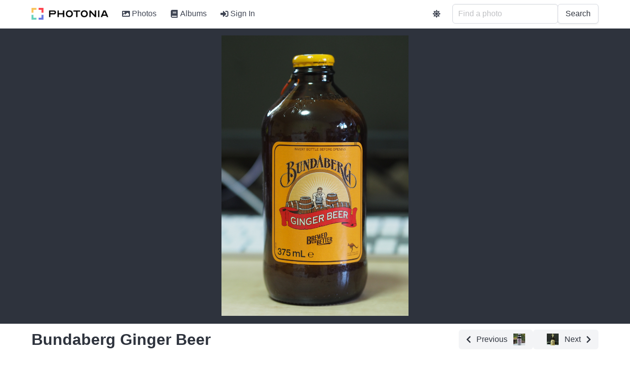

--- FILE ---
content_type: text/html; charset=utf-8
request_url: https://photos.rusiczki.net/photos/14831299306
body_size: 8102
content:
<!DOCTYPE html>
<html>
  <head>
    <title>Bundaberg Ginger Beer - Photonia</title>

    <link rel="apple-touch-icon" sizes="180x180" href="/apple-touch-icon.png">
<link rel="icon" type="image/png" sizes="32x32" href="/favicon-32x32.png">
<link rel="icon" type="image/png" sizes="16x16" href="/favicon-16x16.png">
<link rel="manifest" href="/site.webmanifest">
<link rel="mask-icon" href="/safari-pinned-tab.svg" color="#5bbad5">
<meta name="apple-mobile-web-app-title" content="Photonia">
<meta name="application-name" content="Photonia">
<meta name="msapplication-TileColor" content="#da532c">
<meta name="theme-color" content="#ffffff">


    <meta name="description" content="">

<meta property="og:url" content="https://photos.rusiczki.net/photos/14831299306">
<meta property="og:type" content="website">
<meta property="og:title" content="Bundaberg Ginger Beer">
<meta property="og:description" content="">
<meta property="og:image" content="https://photos.cdn.rusiczki.net/photo/14831299306/bundaberg-ginger-beer-large.jpg">

<meta name="twitter:card" content="summary_large_image">
<meta property="twitter:domain" content="photos.rusiczki.net">
<meta property="twitter:url" content="https://photos.rusiczki.net/photos/14831299306">
<meta name="twitter:title" content="Bundaberg Ginger Beer">
<meta name="twitter:description" content="">
<meta name="twitter:image" content="https://photos.cdn.rusiczki.net/photo/14831299306/bundaberg-ginger-beer-large.jpg">


    
    <script src="/vite/assets/application-n69_6fVj.js" crossorigin="anonymous" type="module"></script><link rel="stylesheet" href="/vite/assets/application-CSfOPBmu.css" media="screen" />

    <meta name="viewport" content="width=device-width, initial-scale=1">

    <script defer src="https://use.fontawesome.com/releases/v5.15.4/js/all.js"></script>
    

    

    <script>
//<![CDATA[

      window.settings = {"root_path":"/","photos_path":"/photos","albums_path":"/albums","tags_path":"/tags","users_sign_in_path":"/users/sign_in","users_sign_out_path":"/users/sign_out","users_settings_path":"/users/settings","users_admin_settings_path":"/users/admin-settings","stats_path":"/stats","about_path":"/about","privacy_policy_path":"/privacy-policy","terms_of_service_path":"/terms-of-service","graphql_path":"/graphql","sentry_dsn":"https://99db070b018d4c10bdf5d3426184f774@o235635.ingest.sentry.io/4504933290541056","sentry_sample_rate":1.0,"site_name":"Photonia","site_description":"Photonia is a photo sharing site.","site_tracking_code":"","continue_with_google_enabled":true,"continue_with_facebook_enabled":false,"google_client_id":"1001813754179-e5qgubr1k4787qblpaklhoilih0mgcri.apps.googleusercontent.com","facebook_app_id":"560245602871568"}
      window.gql_queries = {"homepage_index":"query HomepageQuery { latestPhoto: photo(fetchType: \"latest\") { id title extralargeImageUrl: imageUrl(type: \"extralarge\") } randomPhotos: photos(mode: \"simple\", fetchType: \"random\", limit: 4) { collection { id title intelligentOrSquareMediumImageUrl: imageUrl(type: \"intelligent_or_square_medium\") } } mostUsedTags: tags(type: \"user\", order: \"most_used\", limit: 60) { id name taggingsCount } }","albums_index":"query AlbumsIndexQuery($page: Int) { albums(page: $page) { collection { id title photosCount coverPhoto { intelligentOrSquareMediumImageUrl: imageUrl(type: \"intelligent_or_square_medium\") } } metadata { totalPages totalCount currentPage limitValue } } }","albums_show":"query AlbumsShowQuery($id: ID!, $page: Int) { album(id: $id) { id title description descriptionHtml photos(page: $page) { collection { id title intelligentOrSquareMediumImageUrl: imageUrl(type: \"intelligent_or_square_medium\") isCoverPhoto canEdit } metadata { totalPages totalCount currentPage limitValue } } sortingType sortingOrder canEdit privacy } }","tags_index":"query TagsIndexQuery { mostUsedUserTags: tags(type: \"user\", order: \"most_used\") { id name taggingsCount } leastUsedUserTags: tags(type: \"user\", order: \"least_used\") { id name taggingsCount } mostUsedMachineTags: tags(type: \"machine\", order: \"most_used\") { id name taggingsCount } leastUsedMachineTags: tags(type: \"machine\", order: \"least_used\") { id name taggingsCount } }","tags_show":"query TagsShowQuery($id: ID!, $page: Int) { tag(id: $id) { id name relatedTags(limit: 5) { id name } photos(page: $page) { collection { id title intelligentOrSquareMediumImageUrl: imageUrl(type: \"intelligent_or_square_medium\") } metadata { totalPages totalCount currentPage limitValue } } } }","photos_index":"query PhotosIndexQuery($page: Int, $query: String) { photos(page: $page, query: $query) { collection { id title intelligentOrSquareMediumImageUrl: imageUrl(type: \"intelligent_or_square_medium\") canEdit } metadata { totalPages totalCount currentPage limitValue } } }","photos_show":"query PhotosShowQuery($id: ID!) { photo(id: $id) { id title description descriptionHtml largeImageUrl: imageUrl(type: \"large\") extralargeImageUrl: imageUrl(type: \"extralarge\") takenAt isTakenAtFromExif exifExists exifCameraFriendlyName exifFNumber exifExposureTime exifFocalLength exifIso postedAt impressionsCount previousPhoto { id title intelligentOrSquareThumbnailImageUrl: imageUrl(type: \"intelligent_or_square_thumbnail\") } nextPhoto { id title intelligentOrSquareThumbnailImageUrl: imageUrl(type: \"intelligent_or_square_thumbnail\") } comments { id body bodyHtml bodyEdited bodyLastEditedAt flickrUser { nsid username realname profileurl iconfarm iconserver } createdAt } albums { id title previousPhotoInAlbum(photoId: $id) { id title intelligentOrSquareThumbnailImageUrl: imageUrl(type: \"intelligent_or_square_thumbnail\") } nextPhotoInAlbum(photoId: $id) { id title intelligentOrSquareThumbnailImageUrl: imageUrl(type: \"intelligent_or_square_thumbnail\") } } userTags { id name } machineTags { id name } labels { id name: sequencedName confidence boundingBox { top left width height } } rekognitionLabelModelVersion canEdit } }"}

//]]>
</script>  </head>

  <body>
    <div id='app'>
      <nav>
        <ul>
          <li><a href="/">Photonia</a></li>
          <li><a href="/photos">Photos</a></li>
          <li><a href="/albums">Albums</a></li>
          <li><a href="/tags">Tags</a></li>
        </ul>
      </nav>
      <section>
        <div>
  <h1>Bundaberg Ginger Beer</h1>
    <div>
      <a href="/photos/14851841104">
        Previous
        <img src="https://photos.cdn.rusiczki.net/photo/14851841104/thwaites-crafty-dan-big-ben-thumbnail_square.jpg">
      </a>
    </div>
    <div>
      <a href="/photos/14851841824">
        <img src="https://photos.cdn.rusiczki.net/photo/14851841824/schwaben-brau-das-helle-thumbnail_square.jpg">
        Next
      </a>
    </div>
</div>
<hr>
<div>
  <div>
    <img src="https://photos.cdn.rusiczki.net/photo/14831299306/bundaberg-ginger-beer-large.jpg" />

    <h3>Date Taken</h3>
    <p>June 22, 2014</p>

    <h3>Date Posted</h3>
    <p>August  7, 2014</p>
  </div>
  <div>
      <h3>Albums</h3>
      <ul>
        <li>
          <h4><a href="/albums/72157639694543404">Beer</a></h4>
          <div>
            <a href="/photos/14851841824">
              <img src="https://photos.cdn.rusiczki.net/photo/14851841824/schwaben-brau-das-helle-thumbnail_square.jpg">
              Previous
            </a>
        </div>
        <div>
            <a href="/photos/14851841104">
              <img src="https://photos.cdn.rusiczki.net/photo/14851841104/thwaites-crafty-dan-big-ben-thumbnail_square.jpg">
              Next
            </a>
          </div>
        </li>
      </ul>

    <h3>Comments</h3>
      <p>No comments yet.</p>

    <h3>Tags</h3>
    <div>
        <a href="/tags/beer">beer</a>
        <a href="/tags/bundaberg">bundaberg</a>
        <a href="/tags/ginger">ginger</a>
    </div>

    <h3>AI Tags</h3>
    <div>
        <a href="/tags/drink">drink</a>
        <a href="/tags/beer">beer</a>
        <a href="/tags/alcohol">alcohol</a>
        <a href="/tags/beverage">beverage</a>
        <a href="/tags/bottle">bottle</a>
        <a href="/tags/beer-bottle">beer bottle</a>
        <a href="/tags/liquor">liquor</a>
        <a href="/tags/person">person</a>
        <a href="/tags/human">human</a>
    </div>
  </div>
</div>

      </section>
    </div>
    <div id='modal-root'></div>
  </body>
</html>


--- FILE ---
content_type: text/css
request_url: https://photos.rusiczki.net/vite/assets/markdown-editor-6PEwGg5k.css
body_size: -148
content:
.markdown-editor[data-v-00d1dc0b]{width:100%}


--- FILE ---
content_type: text/css
request_url: https://photos.rusiczki.net/vite/assets/display-hero-HnJTHopT.css
body_size: 3785
content:
.label[data-v-34e2d8d3]{border:1px solid black;position:absolute;outline:1px solid rgba(255,255,255,.9);transition:.3s;opacity:var(--v05da1d04);z-index:30}.label>p[data-v-34e2d8d3]{position:absolute;font-size:10px;background:#ffffffe6;padding:4px;margin:-26px 0 0;white-space:nowrap;min-width:100%;outline:2px solid rgba(255,255,255,.9)}.label-list-item-hoverable[data-v-02616c72]{cursor:pointer}.lightbox-overlay[data-v-1b0656e5]{position:fixed;top:0;left:0;width:100vw;height:100vh;background:#000000f2;z-index:9999;display:flex;align-items:center;justify-content:center}.lightbox-container[data-v-1b0656e5]{position:relative;width:100%;height:100%;display:flex;flex-direction:column}.lightbox-controls[data-v-1b0656e5]{position:absolute;top:20px;right:20px;z-index:10001;display:flex;gap:10px;transition:opacity .3s ease}.lightbox-controls.fade-out[data-v-1b0656e5]{opacity:0;pointer-events:none}.control-button[data-v-1b0656e5]{background:#000000b3;border:none;border-radius:50%;width:48px;height:48px;color:#fff;cursor:pointer;display:flex;align-items:center;justify-content:center;transition:background-color .2s ease}.control-button[data-v-1b0656e5]:hover:not(:disabled){background:#000000e6}.control-button[data-v-1b0656e5]:disabled{opacity:.5;cursor:not-allowed}.control-button svg[data-v-1b0656e5]{width:24px;height:24px}.image-container[data-v-1b0656e5]{flex:1;display:flex;align-items:center;justify-content:center;overflow:hidden;position:relative}.image-container img[data-v-1b0656e5]{max-width:100%;max-height:100%;object-fit:contain;user-select:none;-webkit-user-select:none;-moz-user-select:none;-ms-user-select:none;transition:opacity .3s ease-in-out}.loading-spinner[data-v-1b0656e5]{position:absolute;top:50%;left:50%;transform:translate(-50%,-50%);z-index:10}.spinner[data-v-1b0656e5]{width:40px;height:40px;border:4px solid rgba(255,255,255,.3);border-top:4px solid #ffffff;border-radius:50%;animation:spin-1b0656e5 1s linear infinite}@keyframes spin-1b0656e5{0%{transform:rotate(0)}to{transform:rotate(360deg)}}.title-bar[data-v-1b0656e5]{position:absolute;bottom:0;left:0;right:0;background:#000000b3;color:#fff;padding:15px 20px;text-align:center;transition:opacity .3s ease}.title-bar.fade-out[data-v-1b0656e5]{opacity:0;pointer-events:none}.title-bar h3[data-v-1b0656e5]{margin:0;font-size:1.2rem;font-weight:500}@media(max-width:768px){.lightbox-controls[data-v-1b0656e5]{top:10px;right:10px}.control-button[data-v-1b0656e5]{width:40px;height:40px}.control-button svg[data-v-1b0656e5]{width:20px;height:20px}.title-bar[data-v-1b0656e5]{padding:10px 15px}.title-bar h3[data-v-1b0656e5]{font-size:1rem}}#image-wrapper[data-v-109577a5]{margin:0 auto;display:inline-block;position:relative}#image-wrapper img[data-v-109577a5]{max-height:calc(100vh - 150px);width:100%;border-radius:2px;object-fit:contain;display:inline-block;vertical-align:top}@media(min-width:1024px){#image-wrapper img[data-v-109577a5]{min-height:400px}}@media(max-width:1023px){.hero-body[data-v-109577a5]{padding:0!important}}.overlay[data-v-109577a5]{position:absolute;bottom:0;left:0;width:100%;background:#00000080}.hero[data-v-109577a5]{position:relative}#label-list[data-v-109577a5]{position:absolute;top:0;right:0;z-index:100;background:#0000004d;margin:.5rem .5rem 0 0;padding:.3em;width:auto;display:flex;flex-direction:column;border-radius:5px;overflow:auto;max-height:calc(100% - 15px)}.label-list-title[data-v-109577a5]{font-size:.8rem;margin:0 .2rem .2rem;font-weight:700}#label-list .tag[data-v-109577a5]{text-align:left;margin:.2rem}.loading-spinner[data-v-109577a5]{position:absolute;top:50%;left:50%;transform:translate(-50%,-50%);z-index:10}.spinner[data-v-109577a5]{width:40px;height:40px;border:4px solid rgba(255,255,255,.3);border-top:4px solid #ffffff;border-radius:50%;animation:spin-109577a5 1s linear infinite}@keyframes spin-109577a5{0%{transform:rotate(0)}to{transform:rotate(360deg)}}#image-wrapper img[data-v-109577a5]{transition:opacity .3s ease-in-out}


--- FILE ---
content_type: text/javascript
request_url: https://photos.rusiczki.net/vite/assets/markdown-editor-D51w-ffP.js
body_size: 42433
content:
import{l as q,_ as Re,y as Te,c as H,o as D,a as k,j as ve,i as ze,n as le,D as _e,C as Ae}from"./application-n69_6fVj.js";const Pe="(no title)",Ie=q(!1),Ct=(s,e=Ie)=>e.value?"Loading...":s.value.title||Pe,ue="(no description)",Et=(s,e=q(!1))=>e.value?"Loading...":s.value.description||ue,Bt=(s,e=q(!1))=>e.value?"Loading...":s.value.descriptionHtml||ue;function U(){return{async:!1,breaks:!1,extensions:null,gfm:!0,hooks:null,pedantic:!1,renderer:null,silent:!1,tokenizer:null,walkTokens:null}}var P=U();function ge(s){P=s}var B={exec:()=>null};function g(s,e=""){let n=typeof s=="string"?s:s.source,r={replace:(t,i)=>{let l=typeof i=="string"?i:i.source;return l=l.replace(m.caret,"$1"),n=n.replace(t,l),r},getRegex:()=>new RegExp(n,e)};return r}var Le=(()=>{try{return!!new RegExp("(?<=1)(?<!1)")}catch{return!1}})(),m={codeRemoveIndent:/^(?: {1,4}| {0,3}\t)/gm,outputLinkReplace:/\\([\[\]])/g,indentCodeCompensation:/^(\s+)(?:```)/,beginningSpace:/^\s+/,endingHash:/#$/,startingSpaceChar:/^ /,endingSpaceChar:/ $/,nonSpaceChar:/[^ ]/,newLineCharGlobal:/\n/g,tabCharGlobal:/\t/g,multipleSpaceGlobal:/\s+/g,blankLine:/^[ \t]*$/,doubleBlankLine:/\n[ \t]*\n[ \t]*$/,blockquoteStart:/^ {0,3}>/,blockquoteSetextReplace:/\n {0,3}((?:=+|-+) *)(?=\n|$)/g,blockquoteSetextReplace2:/^ {0,3}>[ \t]?/gm,listReplaceTabs:/^\t+/,listReplaceNesting:/^ {1,4}(?=( {4})*[^ ])/g,listIsTask:/^\[[ xX]\] /,listReplaceTask:/^\[[ xX]\] +/,anyLine:/\n.*\n/,hrefBrackets:/^<(.*)>$/,tableDelimiter:/[:|]/,tableAlignChars:/^\||\| *$/g,tableRowBlankLine:/\n[ \t]*$/,tableAlignRight:/^ *-+: *$/,tableAlignCenter:/^ *:-+: *$/,tableAlignLeft:/^ *:-+ *$/,startATag:/^<a /i,endATag:/^<\/a>/i,startPreScriptTag:/^<(pre|code|kbd|script)(\s|>)/i,endPreScriptTag:/^<\/(pre|code|kbd|script)(\s|>)/i,startAngleBracket:/^</,endAngleBracket:/>$/,pedanticHrefTitle:/^([^'"]*[^\s])\s+(['"])(.*)\2/,unicodeAlphaNumeric:/[\p{L}\p{N}]/u,escapeTest:/[&<>"']/,escapeReplace:/[&<>"']/g,escapeTestNoEncode:/[<>"']|&(?!(#\d{1,7}|#[Xx][a-fA-F0-9]{1,6}|\w+);)/,escapeReplaceNoEncode:/[<>"']|&(?!(#\d{1,7}|#[Xx][a-fA-F0-9]{1,6}|\w+);)/g,unescapeTest:/&(#(?:\d+)|(?:#x[0-9A-Fa-f]+)|(?:\w+));?/ig,caret:/(^|[^\[])\^/g,percentDecode:/%25/g,findPipe:/\|/g,splitPipe:/ \|/,slashPipe:/\\\|/g,carriageReturn:/\r\n|\r/g,spaceLine:/^ +$/gm,notSpaceStart:/^\S*/,endingNewline:/\n$/,listItemRegex:s=>new RegExp(`^( {0,3}${s})((?:[	 ][^\\n]*)?(?:\\n|$))`),nextBulletRegex:s=>new RegExp(`^ {0,${Math.min(3,s-1)}}(?:[*+-]|\\d{1,9}[.)])((?:[ 	][^\\n]*)?(?:\\n|$))`),hrRegex:s=>new RegExp(`^ {0,${Math.min(3,s-1)}}((?:- *){3,}|(?:_ *){3,}|(?:\\* *){3,})(?:\\n+|$)`),fencesBeginRegex:s=>new RegExp(`^ {0,${Math.min(3,s-1)}}(?:\`\`\`|~~~)`),headingBeginRegex:s=>new RegExp(`^ {0,${Math.min(3,s-1)}}#`),htmlBeginRegex:s=>new RegExp(`^ {0,${Math.min(3,s-1)}}<(?:[a-z].*>|!--)`,"i")},Ce=/^(?:[ \t]*(?:\n|$))+/,Ee=/^((?: {4}| {0,3}\t)[^\n]+(?:\n(?:[ \t]*(?:\n|$))*)?)+/,Be=/^ {0,3}(`{3,}(?=[^`\n]*(?:\n|$))|~{3,})([^\n]*)(?:\n|$)(?:|([\s\S]*?)(?:\n|$))(?: {0,3}\1[~`]* *(?=\n|$)|$)/,Z=/^ {0,3}((?:-[\t ]*){3,}|(?:_[ \t]*){3,}|(?:\*[ \t]*){3,})(?:\n+|$)/,qe=/^ {0,3}(#{1,6})(?=\s|$)(.*)(?:\n+|$)/,J=/(?:[*+-]|\d{1,9}[.)])/,de=/^(?!bull |blockCode|fences|blockquote|heading|html|table)((?:.|\n(?!\s*?\n|bull |blockCode|fences|blockquote|heading|html|table))+?)\n {0,3}(=+|-+) *(?:\n+|$)/,ke=g(de).replace(/bull/g,J).replace(/blockCode/g,/(?: {4}| {0,3}\t)/).replace(/fences/g,/ {0,3}(?:`{3,}|~{3,})/).replace(/blockquote/g,/ {0,3}>/).replace(/heading/g,/ {0,3}#{1,6}/).replace(/html/g,/ {0,3}<[^\n>]+>\n/).replace(/\|table/g,"").getRegex(),Ze=g(de).replace(/bull/g,J).replace(/blockCode/g,/(?: {4}| {0,3}\t)/).replace(/fences/g,/ {0,3}(?:`{3,}|~{3,})/).replace(/blockquote/g,/ {0,3}>/).replace(/heading/g,/ {0,3}#{1,6}/).replace(/html/g,/ {0,3}<[^\n>]+>\n/).replace(/table/g,/ {0,3}\|?(?:[:\- ]*\|)+[\:\- ]*\n/).getRegex(),K=/^([^\n]+(?:\n(?!hr|heading|lheading|blockquote|fences|list|html|table| +\n)[^\n]+)*)/,Me=/^[^\n]+/,Y=/(?!\s*\])(?:\\[\s\S]|[^\[\]\\])+/,He=g(/^ {0,3}\[(label)\]: *(?:\n[ \t]*)?([^<\s][^\s]*|<.*?>)(?:(?: +(?:\n[ \t]*)?| *\n[ \t]*)(title))? *(?:\n+|$)/).replace("label",Y).replace("title",/(?:"(?:\\"?|[^"\\])*"|'[^'\n]*(?:\n[^'\n]+)*\n?'|\([^()]*\))/).getRegex(),De=g(/^( {0,3}bull)([ \t][^\n]+?)?(?:\n|$)/).replace(/bull/g,J).getRegex(),G="address|article|aside|base|basefont|blockquote|body|caption|center|col|colgroup|dd|details|dialog|dir|div|dl|dt|fieldset|figcaption|figure|footer|form|frame|frameset|h[1-6]|head|header|hr|html|iframe|legend|li|link|main|menu|menuitem|meta|nav|noframes|ol|optgroup|option|p|param|search|section|summary|table|tbody|td|tfoot|th|thead|title|tr|track|ul",ee=/<!--(?:-?>|[\s\S]*?(?:-->|$))/,Ne=g("^ {0,3}(?:<(script|pre|style|textarea)[\\s>][\\s\\S]*?(?:</\\1>[^\\n]*\\n+|$)|comment[^\\n]*(\\n+|$)|<\\?[\\s\\S]*?(?:\\?>\\n*|$)|<![A-Z][\\s\\S]*?(?:>\\n*|$)|<!\\[CDATA\\[[\\s\\S]*?(?:\\]\\]>\\n*|$)|</?(tag)(?: +|\\n|/?>)[\\s\\S]*?(?:(?:\\n[ 	]*)+\\n|$)|<(?!script|pre|style|textarea)([a-z][\\w-]*)(?:attribute)*? */?>(?=[ \\t]*(?:\\n|$))[\\s\\S]*?(?:(?:\\n[ 	]*)+\\n|$)|</(?!script|pre|style|textarea)[a-z][\\w-]*\\s*>(?=[ \\t]*(?:\\n|$))[\\s\\S]*?(?:(?:\\n[ 	]*)+\\n|$))","i").replace("comment",ee).replace("tag",G).replace("attribute",/ +[a-zA-Z:_][\w.:-]*(?: *= *"[^"\n]*"| *= *'[^'\n]*'| *= *[^\s"'=<>`]+)?/).getRegex(),fe=g(K).replace("hr",Z).replace("heading"," {0,3}#{1,6}(?:\\s|$)").replace("|lheading","").replace("|table","").replace("blockquote"," {0,3}>").replace("fences"," {0,3}(?:`{3,}(?=[^`\\n]*\\n)|~{3,})[^\\n]*\\n").replace("list"," {0,3}(?:[*+-]|1[.)]) ").replace("html","</?(?:tag)(?: +|\\n|/?>)|<(?:script|pre|style|textarea|!--)").replace("tag",G).getRegex(),Oe=g(/^( {0,3}> ?(paragraph|[^\n]*)(?:\n|$))+/).replace("paragraph",fe).getRegex(),te={blockquote:Oe,code:Ee,def:He,fences:Be,heading:qe,hr:Z,html:Ne,lheading:ke,list:De,newline:Ce,paragraph:fe,table:B,text:Me},ie=g("^ *([^\\n ].*)\\n {0,3}((?:\\| *)?:?-+:? *(?:\\| *:?-+:? *)*(?:\\| *)?)(?:\\n((?:(?! *\\n|hr|heading|blockquote|code|fences|list|html).*(?:\\n|$))*)\\n*|$)").replace("hr",Z).replace("heading"," {0,3}#{1,6}(?:\\s|$)").replace("blockquote"," {0,3}>").replace("code","(?: {4}| {0,3}	)[^\\n]").replace("fences"," {0,3}(?:`{3,}(?=[^`\\n]*\\n)|~{3,})[^\\n]*\\n").replace("list"," {0,3}(?:[*+-]|1[.)]) ").replace("html","</?(?:tag)(?: +|\\n|/?>)|<(?:script|pre|style|textarea|!--)").replace("tag",G).getRegex(),Qe={...te,lheading:Ze,table:ie,paragraph:g(K).replace("hr",Z).replace("heading"," {0,3}#{1,6}(?:\\s|$)").replace("|lheading","").replace("table",ie).replace("blockquote"," {0,3}>").replace("fences"," {0,3}(?:`{3,}(?=[^`\\n]*\\n)|~{3,})[^\\n]*\\n").replace("list"," {0,3}(?:[*+-]|1[.)]) ").replace("html","</?(?:tag)(?: +|\\n|/?>)|<(?:script|pre|style|textarea|!--)").replace("tag",G).getRegex()},je={...te,html:g(`^ *(?:comment *(?:\\n|\\s*$)|<(tag)[\\s\\S]+?</\\1> *(?:\\n{2,}|\\s*$)|<tag(?:"[^"]*"|'[^']*'|\\s[^'"/>\\s]*)*?/?> *(?:\\n{2,}|\\s*$))`).replace("comment",ee).replace(/tag/g,"(?!(?:a|em|strong|small|s|cite|q|dfn|abbr|data|time|code|var|samp|kbd|sub|sup|i|b|u|mark|ruby|rt|rp|bdi|bdo|span|br|wbr|ins|del|img)\\b)\\w+(?!:|[^\\w\\s@]*@)\\b").getRegex(),def:/^ *\[([^\]]+)\]: *<?([^\s>]+)>?(?: +(["(][^\n]+[")]))? *(?:\n+|$)/,heading:/^(#{1,6})(.*)(?:\n+|$)/,fences:B,lheading:/^(.+?)\n {0,3}(=+|-+) *(?:\n+|$)/,paragraph:g(K).replace("hr",Z).replace("heading",` *#{1,6} *[^
]`).replace("lheading",ke).replace("|table","").replace("blockquote"," {0,3}>").replace("|fences","").replace("|list","").replace("|html","").replace("|tag","").getRegex()},Ge=/^\\([!"#$%&'()*+,\-./:;<=>?@\[\]\\^_`{|}~])/,We=/^(`+)([^`]|[^`][\s\S]*?[^`])\1(?!`)/,xe=/^( {2,}|\\)\n(?!\s*$)/,Ve=/^(`+|[^`])(?:(?= {2,}\n)|[\s\S]*?(?:(?=[\\<!\[`*_]|\b_|$)|[^ ](?= {2,}\n)))/,W=/[\p{P}\p{S}]/u,se=/[\s\p{P}\p{S}]/u,be=/[^\s\p{P}\p{S}]/u,Fe=g(/^((?![*_])punctSpace)/,"u").replace(/punctSpace/g,se).getRegex(),me=/(?!~)[\p{P}\p{S}]/u,Xe=/(?!~)[\s\p{P}\p{S}]/u,Ue=/(?:[^\s\p{P}\p{S}]|~)/u,Je=g(/link|precode-code|html/,"g").replace("link",/\[(?:[^\[\]`]|(?<a>`+)[^`]+\k<a>(?!`))*?\]\((?:\\[\s\S]|[^\\\(\)]|\((?:\\[\s\S]|[^\\\(\)])*\))*\)/).replace("precode-",Le?"(?<!`)()":"(^^|[^`])").replace("code",/(?<b>`+)[^`]+\k<b>(?!`)/).replace("html",/<(?! )[^<>]*?>/).getRegex(),we=/^(?:\*+(?:((?!\*)punct)|[^\s*]))|^_+(?:((?!_)punct)|([^\s_]))/,Ke=g(we,"u").replace(/punct/g,W).getRegex(),Ye=g(we,"u").replace(/punct/g,me).getRegex(),ye="^[^_*]*?__[^_*]*?\\*[^_*]*?(?=__)|[^*]+(?=[^*])|(?!\\*)punct(\\*+)(?=[\\s]|$)|notPunctSpace(\\*+)(?!\\*)(?=punctSpace|$)|(?!\\*)punctSpace(\\*+)(?=notPunctSpace)|[\\s](\\*+)(?!\\*)(?=punct)|(?!\\*)punct(\\*+)(?!\\*)(?=punct)|notPunctSpace(\\*+)(?=notPunctSpace)",et=g(ye,"gu").replace(/notPunctSpace/g,be).replace(/punctSpace/g,se).replace(/punct/g,W).getRegex(),tt=g(ye,"gu").replace(/notPunctSpace/g,Ue).replace(/punctSpace/g,Xe).replace(/punct/g,me).getRegex(),st=g("^[^_*]*?\\*\\*[^_*]*?_[^_*]*?(?=\\*\\*)|[^_]+(?=[^_])|(?!_)punct(_+)(?=[\\s]|$)|notPunctSpace(_+)(?!_)(?=punctSpace|$)|(?!_)punctSpace(_+)(?=notPunctSpace)|[\\s](_+)(?!_)(?=punct)|(?!_)punct(_+)(?!_)(?=punct)","gu").replace(/notPunctSpace/g,be).replace(/punctSpace/g,se).replace(/punct/g,W).getRegex(),nt=g(/\\(punct)/,"gu").replace(/punct/g,W).getRegex(),rt=g(/^<(scheme:[^\s\x00-\x1f<>]*|email)>/).replace("scheme",/[a-zA-Z][a-zA-Z0-9+.-]{1,31}/).replace("email",/[a-zA-Z0-9.!#$%&'*+/=?^_`{|}~-]+(@)[a-zA-Z0-9](?:[a-zA-Z0-9-]{0,61}[a-zA-Z0-9])?(?:\.[a-zA-Z0-9](?:[a-zA-Z0-9-]{0,61}[a-zA-Z0-9])?)+(?![-_])/).getRegex(),lt=g(ee).replace("(?:-->|$)","-->").getRegex(),it=g("^comment|^</[a-zA-Z][\\w:-]*\\s*>|^<[a-zA-Z][\\w-]*(?:attribute)*?\\s*/?>|^<\\?[\\s\\S]*?\\?>|^<![a-zA-Z]+\\s[\\s\\S]*?>|^<!\\[CDATA\\[[\\s\\S]*?\\]\\]>").replace("comment",lt).replace("attribute",/\s+[a-zA-Z:_][\w.:-]*(?:\s*=\s*"[^"]*"|\s*=\s*'[^']*'|\s*=\s*[^\s"'=<>`]+)?/).getRegex(),O=/(?:\[(?:\\[\s\S]|[^\[\]\\])*\]|\\[\s\S]|`+[^`]*?`+(?!`)|[^\[\]\\`])*?/,at=g(/^!?\[(label)\]\(\s*(href)(?:(?:[ \t]*(?:\n[ \t]*)?)(title))?\s*\)/).replace("label",O).replace("href",/<(?:\\.|[^\n<>\\])+>|[^ \t\n\x00-\x1f]*/).replace("title",/"(?:\\"?|[^"\\])*"|'(?:\\'?|[^'\\])*'|\((?:\\\)?|[^)\\])*\)/).getRegex(),$e=g(/^!?\[(label)\]\[(ref)\]/).replace("label",O).replace("ref",Y).getRegex(),Se=g(/^!?\[(ref)\](?:\[\])?/).replace("ref",Y).getRegex(),ot=g("reflink|nolink(?!\\()","g").replace("reflink",$e).replace("nolink",Se).getRegex(),ae=/[hH][tT][tT][pP][sS]?|[fF][tT][pP]/,ne={_backpedal:B,anyPunctuation:nt,autolink:rt,blockSkip:Je,br:xe,code:We,del:B,emStrongLDelim:Ke,emStrongRDelimAst:et,emStrongRDelimUnd:st,escape:Ge,link:at,nolink:Se,punctuation:Fe,reflink:$e,reflinkSearch:ot,tag:it,text:Ve,url:B},ct={...ne,link:g(/^!?\[(label)\]\((.*?)\)/).replace("label",O).getRegex(),reflink:g(/^!?\[(label)\]\s*\[([^\]]*)\]/).replace("label",O).getRegex()},V={...ne,emStrongRDelimAst:tt,emStrongLDelim:Ye,url:g(/^((?:protocol):\/\/|www\.)(?:[a-zA-Z0-9\-]+\.?)+[^\s<]*|^email/).replace("protocol",ae).replace("email",/[A-Za-z0-9._+-]+(@)[a-zA-Z0-9-_]+(?:\.[a-zA-Z0-9-_]*[a-zA-Z0-9])+(?![-_])/).getRegex(),_backpedal:/(?:[^?!.,:;*_'"~()&]+|\([^)]*\)|&(?![a-zA-Z0-9]+;$)|[?!.,:;*_'"~)]+(?!$))+/,del:/^(~~?)(?=[^\s~])((?:\\[\s\S]|[^\\])*?(?:\\[\s\S]|[^\s~\\]))\1(?=[^~]|$)/,text:g(/^([`~]+|[^`~])(?:(?= {2,}\n)|(?=[a-zA-Z0-9.!#$%&'*+\/=?_`{\|}~-]+@)|[\s\S]*?(?:(?=[\\<!\[`*~_]|\b_|protocol:\/\/|www\.|$)|[^ ](?= {2,}\n)|[^a-zA-Z0-9.!#$%&'*+\/=?_`{\|}~-](?=[a-zA-Z0-9.!#$%&'*+\/=?_`{\|}~-]+@)))/).replace("protocol",ae).getRegex()},ht={...V,br:g(xe).replace("{2,}","*").getRegex(),text:g(V.text).replace("\\b_","\\b_| {2,}\\n").replace(/\{2,\}/g,"*").getRegex()},N={normal:te,gfm:Qe,pedantic:je},L={normal:ne,gfm:V,breaks:ht,pedantic:ct},pt={"&":"&amp;","<":"&lt;",">":"&gt;",'"':"&quot;","'":"&#39;"},oe=s=>pt[s];function S(s,e){if(e){if(m.escapeTest.test(s))return s.replace(m.escapeReplace,oe)}else if(m.escapeTestNoEncode.test(s))return s.replace(m.escapeReplaceNoEncode,oe);return s}function ce(s){try{s=encodeURI(s).replace(m.percentDecode,"%")}catch{return null}return s}function he(s,e){let n=s.replace(m.findPipe,(i,l,o)=>{let a=!1,c=l;for(;--c>=0&&o[c]==="\\";)a=!a;return a?"|":" |"}),r=n.split(m.splitPipe),t=0;if(r[0].trim()||r.shift(),r.length>0&&!r.at(-1)?.trim()&&r.pop(),e)if(r.length>e)r.splice(e);else for(;r.length<e;)r.push("");for(;t<r.length;t++)r[t]=r[t].trim().replace(m.slashPipe,"|");return r}function C(s,e,n){let r=s.length;if(r===0)return"";let t=0;for(;t<r&&s.charAt(r-t-1)===e;)t++;return s.slice(0,r-t)}function ut(s,e){if(s.indexOf(e[1])===-1)return-1;let n=0;for(let r=0;r<s.length;r++)if(s[r]==="\\")r++;else if(s[r]===e[0])n++;else if(s[r]===e[1]&&(n--,n<0))return r;return n>0?-2:-1}function pe(s,e,n,r,t){let i=e.href,l=e.title||null,o=s[1].replace(t.other.outputLinkReplace,"$1");r.state.inLink=!0;let a={type:s[0].charAt(0)==="!"?"image":"link",raw:n,href:i,title:l,text:o,tokens:r.inlineTokens(o)};return r.state.inLink=!1,a}function gt(s,e,n){let r=s.match(n.other.indentCodeCompensation);if(r===null)return e;let t=r[1];return e.split(`
`).map(i=>{let l=i.match(n.other.beginningSpace);if(l===null)return i;let[o]=l;return o.length>=t.length?i.slice(t.length):i}).join(`
`)}var Q=class{options;rules;lexer;constructor(s){this.options=s||P}space(s){let e=this.rules.block.newline.exec(s);if(e&&e[0].length>0)return{type:"space",raw:e[0]}}code(s){let e=this.rules.block.code.exec(s);if(e){let n=e[0].replace(this.rules.other.codeRemoveIndent,"");return{type:"code",raw:e[0],codeBlockStyle:"indented",text:this.options.pedantic?n:C(n,`
`)}}}fences(s){let e=this.rules.block.fences.exec(s);if(e){let n=e[0],r=gt(n,e[3]||"",this.rules);return{type:"code",raw:n,lang:e[2]?e[2].trim().replace(this.rules.inline.anyPunctuation,"$1"):e[2],text:r}}}heading(s){let e=this.rules.block.heading.exec(s);if(e){let n=e[2].trim();if(this.rules.other.endingHash.test(n)){let r=C(n,"#");(this.options.pedantic||!r||this.rules.other.endingSpaceChar.test(r))&&(n=r.trim())}return{type:"heading",raw:e[0],depth:e[1].length,text:n,tokens:this.lexer.inline(n)}}}hr(s){let e=this.rules.block.hr.exec(s);if(e)return{type:"hr",raw:C(e[0],`
`)}}blockquote(s){let e=this.rules.block.blockquote.exec(s);if(e){let n=C(e[0],`
`).split(`
`),r="",t="",i=[];for(;n.length>0;){let l=!1,o=[],a;for(a=0;a<n.length;a++)if(this.rules.other.blockquoteStart.test(n[a]))o.push(n[a]),l=!0;else if(!l)o.push(n[a]);else break;n=n.slice(a);let c=o.join(`
`),h=c.replace(this.rules.other.blockquoteSetextReplace,`
    $1`).replace(this.rules.other.blockquoteSetextReplace2,"");r=r?`${r}
${c}`:c,t=t?`${t}
${h}`:h;let u=this.lexer.state.top;if(this.lexer.state.top=!0,this.lexer.blockTokens(h,i,!0),this.lexer.state.top=u,n.length===0)break;let p=i.at(-1);if(p?.type==="code")break;if(p?.type==="blockquote"){let b=p,f=b.raw+`
`+n.join(`
`),x=this.blockquote(f);i[i.length-1]=x,r=r.substring(0,r.length-b.raw.length)+x.raw,t=t.substring(0,t.length-b.text.length)+x.text;break}else if(p?.type==="list"){let b=p,f=b.raw+`
`+n.join(`
`),x=this.list(f);i[i.length-1]=x,r=r.substring(0,r.length-p.raw.length)+x.raw,t=t.substring(0,t.length-b.raw.length)+x.raw,n=f.substring(i.at(-1).raw.length).split(`
`);continue}}return{type:"blockquote",raw:r,tokens:i,text:t}}}list(s){let e=this.rules.block.list.exec(s);if(e){let n=e[1].trim(),r=n.length>1,t={type:"list",raw:"",ordered:r,start:r?+n.slice(0,-1):"",loose:!1,items:[]};n=r?`\\d{1,9}\\${n.slice(-1)}`:`\\${n}`,this.options.pedantic&&(n=r?n:"[*+-]");let i=this.rules.other.listItemRegex(n),l=!1;for(;s;){let a=!1,c="",h="";if(!(e=i.exec(s))||this.rules.block.hr.test(s))break;c=e[0],s=s.substring(c.length);let u=e[2].split(`
`,1)[0].replace(this.rules.other.listReplaceTabs,I=>" ".repeat(3*I.length)),p=s.split(`
`,1)[0],b=!u.trim(),f=0;if(this.options.pedantic?(f=2,h=u.trimStart()):b?f=e[1].length+1:(f=e[2].search(this.rules.other.nonSpaceChar),f=f>4?1:f,h=u.slice(f),f+=e[1].length),b&&this.rules.other.blankLine.test(p)&&(c+=p+`
`,s=s.substring(p.length+1),a=!0),!a){let I=this.rules.other.nextBulletRegex(f),M=this.rules.other.hrRegex(f),R=this.rules.other.fencesBeginRegex(f),T=this.rules.other.headingBeginRegex(f),_=this.rules.other.htmlBeginRegex(f);for(;s;){let v=s.split(`
`,1)[0],z;if(p=v,this.options.pedantic?(p=p.replace(this.rules.other.listReplaceNesting,"  "),z=p):z=p.replace(this.rules.other.tabCharGlobal,"    "),R.test(p)||T.test(p)||_.test(p)||I.test(p)||M.test(p))break;if(z.search(this.rules.other.nonSpaceChar)>=f||!p.trim())h+=`
`+z.slice(f);else{if(b||u.replace(this.rules.other.tabCharGlobal,"    ").search(this.rules.other.nonSpaceChar)>=4||R.test(u)||T.test(u)||M.test(u))break;h+=`
`+p}!b&&!p.trim()&&(b=!0),c+=v+`
`,s=s.substring(v.length+1),u=z.slice(f)}}t.loose||(l?t.loose=!0:this.rules.other.doubleBlankLine.test(c)&&(l=!0));let x=null,w;this.options.gfm&&(x=this.rules.other.listIsTask.exec(h),x&&(w=x[0]!=="[ ] ",h=h.replace(this.rules.other.listReplaceTask,""))),t.items.push({type:"list_item",raw:c,task:!!x,checked:w,loose:!1,text:h,tokens:[]}),t.raw+=c}let o=t.items.at(-1);if(o)o.raw=o.raw.trimEnd(),o.text=o.text.trimEnd();else return;t.raw=t.raw.trimEnd();for(let a=0;a<t.items.length;a++)if(this.lexer.state.top=!1,t.items[a].tokens=this.lexer.blockTokens(t.items[a].text,[]),!t.loose){let c=t.items[a].tokens.filter(u=>u.type==="space"),h=c.length>0&&c.some(u=>this.rules.other.anyLine.test(u.raw));t.loose=h}if(t.loose)for(let a=0;a<t.items.length;a++)t.items[a].loose=!0;return t}}html(s){let e=this.rules.block.html.exec(s);if(e)return{type:"html",block:!0,raw:e[0],pre:e[1]==="pre"||e[1]==="script"||e[1]==="style",text:e[0]}}def(s){let e=this.rules.block.def.exec(s);if(e){let n=e[1].toLowerCase().replace(this.rules.other.multipleSpaceGlobal," "),r=e[2]?e[2].replace(this.rules.other.hrefBrackets,"$1").replace(this.rules.inline.anyPunctuation,"$1"):"",t=e[3]?e[3].substring(1,e[3].length-1).replace(this.rules.inline.anyPunctuation,"$1"):e[3];return{type:"def",tag:n,raw:e[0],href:r,title:t}}}table(s){let e=this.rules.block.table.exec(s);if(!e||!this.rules.other.tableDelimiter.test(e[2]))return;let n=he(e[1]),r=e[2].replace(this.rules.other.tableAlignChars,"").split("|"),t=e[3]?.trim()?e[3].replace(this.rules.other.tableRowBlankLine,"").split(`
`):[],i={type:"table",raw:e[0],header:[],align:[],rows:[]};if(n.length===r.length){for(let l of r)this.rules.other.tableAlignRight.test(l)?i.align.push("right"):this.rules.other.tableAlignCenter.test(l)?i.align.push("center"):this.rules.other.tableAlignLeft.test(l)?i.align.push("left"):i.align.push(null);for(let l=0;l<n.length;l++)i.header.push({text:n[l],tokens:this.lexer.inline(n[l]),header:!0,align:i.align[l]});for(let l of t)i.rows.push(he(l,i.header.length).map((o,a)=>({text:o,tokens:this.lexer.inline(o),header:!1,align:i.align[a]})));return i}}lheading(s){let e=this.rules.block.lheading.exec(s);if(e)return{type:"heading",raw:e[0],depth:e[2].charAt(0)==="="?1:2,text:e[1],tokens:this.lexer.inline(e[1])}}paragraph(s){let e=this.rules.block.paragraph.exec(s);if(e){let n=e[1].charAt(e[1].length-1)===`
`?e[1].slice(0,-1):e[1];return{type:"paragraph",raw:e[0],text:n,tokens:this.lexer.inline(n)}}}text(s){let e=this.rules.block.text.exec(s);if(e)return{type:"text",raw:e[0],text:e[0],tokens:this.lexer.inline(e[0])}}escape(s){let e=this.rules.inline.escape.exec(s);if(e)return{type:"escape",raw:e[0],text:e[1]}}tag(s){let e=this.rules.inline.tag.exec(s);if(e)return!this.lexer.state.inLink&&this.rules.other.startATag.test(e[0])?this.lexer.state.inLink=!0:this.lexer.state.inLink&&this.rules.other.endATag.test(e[0])&&(this.lexer.state.inLink=!1),!this.lexer.state.inRawBlock&&this.rules.other.startPreScriptTag.test(e[0])?this.lexer.state.inRawBlock=!0:this.lexer.state.inRawBlock&&this.rules.other.endPreScriptTag.test(e[0])&&(this.lexer.state.inRawBlock=!1),{type:"html",raw:e[0],inLink:this.lexer.state.inLink,inRawBlock:this.lexer.state.inRawBlock,block:!1,text:e[0]}}link(s){let e=this.rules.inline.link.exec(s);if(e){let n=e[2].trim();if(!this.options.pedantic&&this.rules.other.startAngleBracket.test(n)){if(!this.rules.other.endAngleBracket.test(n))return;let i=C(n.slice(0,-1),"\\");if((n.length-i.length)%2===0)return}else{let i=ut(e[2],"()");if(i===-2)return;if(i>-1){let l=(e[0].indexOf("!")===0?5:4)+e[1].length+i;e[2]=e[2].substring(0,i),e[0]=e[0].substring(0,l).trim(),e[3]=""}}let r=e[2],t="";if(this.options.pedantic){let i=this.rules.other.pedanticHrefTitle.exec(r);i&&(r=i[1],t=i[3])}else t=e[3]?e[3].slice(1,-1):"";return r=r.trim(),this.rules.other.startAngleBracket.test(r)&&(this.options.pedantic&&!this.rules.other.endAngleBracket.test(n)?r=r.slice(1):r=r.slice(1,-1)),pe(e,{href:r&&r.replace(this.rules.inline.anyPunctuation,"$1"),title:t&&t.replace(this.rules.inline.anyPunctuation,"$1")},e[0],this.lexer,this.rules)}}reflink(s,e){let n;if((n=this.rules.inline.reflink.exec(s))||(n=this.rules.inline.nolink.exec(s))){let r=(n[2]||n[1]).replace(this.rules.other.multipleSpaceGlobal," "),t=e[r.toLowerCase()];if(!t){let i=n[0].charAt(0);return{type:"text",raw:i,text:i}}return pe(n,t,n[0],this.lexer,this.rules)}}emStrong(s,e,n=""){let r=this.rules.inline.emStrongLDelim.exec(s);if(!(!r||r[3]&&n.match(this.rules.other.unicodeAlphaNumeric))&&(!(r[1]||r[2])||!n||this.rules.inline.punctuation.exec(n))){let t=[...r[0]].length-1,i,l,o=t,a=0,c=r[0][0]==="*"?this.rules.inline.emStrongRDelimAst:this.rules.inline.emStrongRDelimUnd;for(c.lastIndex=0,e=e.slice(-1*s.length+t);(r=c.exec(e))!=null;){if(i=r[1]||r[2]||r[3]||r[4]||r[5]||r[6],!i)continue;if(l=[...i].length,r[3]||r[4]){o+=l;continue}else if((r[5]||r[6])&&t%3&&!((t+l)%3)){a+=l;continue}if(o-=l,o>0)continue;l=Math.min(l,l+o+a);let h=[...r[0]][0].length,u=s.slice(0,t+r.index+h+l);if(Math.min(t,l)%2){let b=u.slice(1,-1);return{type:"em",raw:u,text:b,tokens:this.lexer.inlineTokens(b)}}let p=u.slice(2,-2);return{type:"strong",raw:u,text:p,tokens:this.lexer.inlineTokens(p)}}}}codespan(s){let e=this.rules.inline.code.exec(s);if(e){let n=e[2].replace(this.rules.other.newLineCharGlobal," "),r=this.rules.other.nonSpaceChar.test(n),t=this.rules.other.startingSpaceChar.test(n)&&this.rules.other.endingSpaceChar.test(n);return r&&t&&(n=n.substring(1,n.length-1)),{type:"codespan",raw:e[0],text:n}}}br(s){let e=this.rules.inline.br.exec(s);if(e)return{type:"br",raw:e[0]}}del(s){let e=this.rules.inline.del.exec(s);if(e)return{type:"del",raw:e[0],text:e[2],tokens:this.lexer.inlineTokens(e[2])}}autolink(s){let e=this.rules.inline.autolink.exec(s);if(e){let n,r;return e[2]==="@"?(n=e[1],r="mailto:"+n):(n=e[1],r=n),{type:"link",raw:e[0],text:n,href:r,tokens:[{type:"text",raw:n,text:n}]}}}url(s){let e;if(e=this.rules.inline.url.exec(s)){let n,r;if(e[2]==="@")n=e[0],r="mailto:"+n;else{let t;do t=e[0],e[0]=this.rules.inline._backpedal.exec(e[0])?.[0]??"";while(t!==e[0]);n=e[0],e[1]==="www."?r="http://"+e[0]:r=e[0]}return{type:"link",raw:e[0],text:n,href:r,tokens:[{type:"text",raw:n,text:n}]}}}inlineText(s){let e=this.rules.inline.text.exec(s);if(e){let n=this.lexer.state.inRawBlock;return{type:"text",raw:e[0],text:e[0],escaped:n}}}},y=class F{tokens;options;state;tokenizer;inlineQueue;constructor(e){this.tokens=[],this.tokens.links=Object.create(null),this.options=e||P,this.options.tokenizer=this.options.tokenizer||new Q,this.tokenizer=this.options.tokenizer,this.tokenizer.options=this.options,this.tokenizer.lexer=this,this.inlineQueue=[],this.state={inLink:!1,inRawBlock:!1,top:!0};let n={other:m,block:N.normal,inline:L.normal};this.options.pedantic?(n.block=N.pedantic,n.inline=L.pedantic):this.options.gfm&&(n.block=N.gfm,this.options.breaks?n.inline=L.breaks:n.inline=L.gfm),this.tokenizer.rules=n}static get rules(){return{block:N,inline:L}}static lex(e,n){return new F(n).lex(e)}static lexInline(e,n){return new F(n).inlineTokens(e)}lex(e){e=e.replace(m.carriageReturn,`
`),this.blockTokens(e,this.tokens);for(let n=0;n<this.inlineQueue.length;n++){let r=this.inlineQueue[n];this.inlineTokens(r.src,r.tokens)}return this.inlineQueue=[],this.tokens}blockTokens(e,n=[],r=!1){for(this.options.pedantic&&(e=e.replace(m.tabCharGlobal,"    ").replace(m.spaceLine,""));e;){let t;if(this.options.extensions?.block?.some(l=>(t=l.call({lexer:this},e,n))?(e=e.substring(t.raw.length),n.push(t),!0):!1))continue;if(t=this.tokenizer.space(e)){e=e.substring(t.raw.length);let l=n.at(-1);t.raw.length===1&&l!==void 0?l.raw+=`
`:n.push(t);continue}if(t=this.tokenizer.code(e)){e=e.substring(t.raw.length);let l=n.at(-1);l?.type==="paragraph"||l?.type==="text"?(l.raw+=(l.raw.endsWith(`
`)?"":`
`)+t.raw,l.text+=`
`+t.text,this.inlineQueue.at(-1).src=l.text):n.push(t);continue}if(t=this.tokenizer.fences(e)){e=e.substring(t.raw.length),n.push(t);continue}if(t=this.tokenizer.heading(e)){e=e.substring(t.raw.length),n.push(t);continue}if(t=this.tokenizer.hr(e)){e=e.substring(t.raw.length),n.push(t);continue}if(t=this.tokenizer.blockquote(e)){e=e.substring(t.raw.length),n.push(t);continue}if(t=this.tokenizer.list(e)){e=e.substring(t.raw.length),n.push(t);continue}if(t=this.tokenizer.html(e)){e=e.substring(t.raw.length),n.push(t);continue}if(t=this.tokenizer.def(e)){e=e.substring(t.raw.length);let l=n.at(-1);l?.type==="paragraph"||l?.type==="text"?(l.raw+=(l.raw.endsWith(`
`)?"":`
`)+t.raw,l.text+=`
`+t.raw,this.inlineQueue.at(-1).src=l.text):this.tokens.links[t.tag]||(this.tokens.links[t.tag]={href:t.href,title:t.title},n.push(t));continue}if(t=this.tokenizer.table(e)){e=e.substring(t.raw.length),n.push(t);continue}if(t=this.tokenizer.lheading(e)){e=e.substring(t.raw.length),n.push(t);continue}let i=e;if(this.options.extensions?.startBlock){let l=1/0,o=e.slice(1),a;this.options.extensions.startBlock.forEach(c=>{a=c.call({lexer:this},o),typeof a=="number"&&a>=0&&(l=Math.min(l,a))}),l<1/0&&l>=0&&(i=e.substring(0,l+1))}if(this.state.top&&(t=this.tokenizer.paragraph(i))){let l=n.at(-1);r&&l?.type==="paragraph"?(l.raw+=(l.raw.endsWith(`
`)?"":`
`)+t.raw,l.text+=`
`+t.text,this.inlineQueue.pop(),this.inlineQueue.at(-1).src=l.text):n.push(t),r=i.length!==e.length,e=e.substring(t.raw.length);continue}if(t=this.tokenizer.text(e)){e=e.substring(t.raw.length);let l=n.at(-1);l?.type==="text"?(l.raw+=(l.raw.endsWith(`
`)?"":`
`)+t.raw,l.text+=`
`+t.text,this.inlineQueue.pop(),this.inlineQueue.at(-1).src=l.text):n.push(t);continue}if(e){let l="Infinite loop on byte: "+e.charCodeAt(0);if(this.options.silent){console.error(l);break}else throw new Error(l)}}return this.state.top=!0,n}inline(e,n=[]){return this.inlineQueue.push({src:e,tokens:n}),n}inlineTokens(e,n=[]){let r=e,t=null;if(this.tokens.links){let a=Object.keys(this.tokens.links);if(a.length>0)for(;(t=this.tokenizer.rules.inline.reflinkSearch.exec(r))!=null;)a.includes(t[0].slice(t[0].lastIndexOf("[")+1,-1))&&(r=r.slice(0,t.index)+"["+"a".repeat(t[0].length-2)+"]"+r.slice(this.tokenizer.rules.inline.reflinkSearch.lastIndex))}for(;(t=this.tokenizer.rules.inline.anyPunctuation.exec(r))!=null;)r=r.slice(0,t.index)+"++"+r.slice(this.tokenizer.rules.inline.anyPunctuation.lastIndex);let i;for(;(t=this.tokenizer.rules.inline.blockSkip.exec(r))!=null;)i=t[2]?t[2].length:0,r=r.slice(0,t.index+i)+"["+"a".repeat(t[0].length-i-2)+"]"+r.slice(this.tokenizer.rules.inline.blockSkip.lastIndex);r=this.options.hooks?.emStrongMask?.call({lexer:this},r)??r;let l=!1,o="";for(;e;){l||(o=""),l=!1;let a;if(this.options.extensions?.inline?.some(h=>(a=h.call({lexer:this},e,n))?(e=e.substring(a.raw.length),n.push(a),!0):!1))continue;if(a=this.tokenizer.escape(e)){e=e.substring(a.raw.length),n.push(a);continue}if(a=this.tokenizer.tag(e)){e=e.substring(a.raw.length),n.push(a);continue}if(a=this.tokenizer.link(e)){e=e.substring(a.raw.length),n.push(a);continue}if(a=this.tokenizer.reflink(e,this.tokens.links)){e=e.substring(a.raw.length);let h=n.at(-1);a.type==="text"&&h?.type==="text"?(h.raw+=a.raw,h.text+=a.text):n.push(a);continue}if(a=this.tokenizer.emStrong(e,r,o)){e=e.substring(a.raw.length),n.push(a);continue}if(a=this.tokenizer.codespan(e)){e=e.substring(a.raw.length),n.push(a);continue}if(a=this.tokenizer.br(e)){e=e.substring(a.raw.length),n.push(a);continue}if(a=this.tokenizer.del(e)){e=e.substring(a.raw.length),n.push(a);continue}if(a=this.tokenizer.autolink(e)){e=e.substring(a.raw.length),n.push(a);continue}if(!this.state.inLink&&(a=this.tokenizer.url(e))){e=e.substring(a.raw.length),n.push(a);continue}let c=e;if(this.options.extensions?.startInline){let h=1/0,u=e.slice(1),p;this.options.extensions.startInline.forEach(b=>{p=b.call({lexer:this},u),typeof p=="number"&&p>=0&&(h=Math.min(h,p))}),h<1/0&&h>=0&&(c=e.substring(0,h+1))}if(a=this.tokenizer.inlineText(c)){e=e.substring(a.raw.length),a.raw.slice(-1)!=="_"&&(o=a.raw.slice(-1)),l=!0;let h=n.at(-1);h?.type==="text"?(h.raw+=a.raw,h.text+=a.text):n.push(a);continue}if(e){let h="Infinite loop on byte: "+e.charCodeAt(0);if(this.options.silent){console.error(h);break}else throw new Error(h)}}return n}},j=class{options;parser;constructor(s){this.options=s||P}space(s){return""}code({text:s,lang:e,escaped:n}){let r=(e||"").match(m.notSpaceStart)?.[0],t=s.replace(m.endingNewline,"")+`
`;return r?'<pre><code class="language-'+S(r)+'">'+(n?t:S(t,!0))+`</code></pre>
`:"<pre><code>"+(n?t:S(t,!0))+`</code></pre>
`}blockquote({tokens:s}){return`<blockquote>
${this.parser.parse(s)}</blockquote>
`}html({text:s}){return s}def(s){return""}heading({tokens:s,depth:e}){return`<h${e}>${this.parser.parseInline(s)}</h${e}>
`}hr(s){return`<hr>
`}list(s){let e=s.ordered,n=s.start,r="";for(let l=0;l<s.items.length;l++){let o=s.items[l];r+=this.listitem(o)}let t=e?"ol":"ul",i=e&&n!==1?' start="'+n+'"':"";return"<"+t+i+`>
`+r+"</"+t+`>
`}listitem(s){let e="";if(s.task){let n=this.checkbox({checked:!!s.checked});s.loose?s.tokens[0]?.type==="paragraph"?(s.tokens[0].text=n+" "+s.tokens[0].text,s.tokens[0].tokens&&s.tokens[0].tokens.length>0&&s.tokens[0].tokens[0].type==="text"&&(s.tokens[0].tokens[0].text=n+" "+S(s.tokens[0].tokens[0].text),s.tokens[0].tokens[0].escaped=!0)):s.tokens.unshift({type:"text",raw:n+" ",text:n+" ",escaped:!0}):e+=n+" "}return e+=this.parser.parse(s.tokens,!!s.loose),`<li>${e}</li>
`}checkbox({checked:s}){return"<input "+(s?'checked="" ':"")+'disabled="" type="checkbox">'}paragraph({tokens:s}){return`<p>${this.parser.parseInline(s)}</p>
`}table(s){let e="",n="";for(let t=0;t<s.header.length;t++)n+=this.tablecell(s.header[t]);e+=this.tablerow({text:n});let r="";for(let t=0;t<s.rows.length;t++){let i=s.rows[t];n="";for(let l=0;l<i.length;l++)n+=this.tablecell(i[l]);r+=this.tablerow({text:n})}return r&&(r=`<tbody>${r}</tbody>`),`<table>
<thead>
`+e+`</thead>
`+r+`</table>
`}tablerow({text:s}){return`<tr>
${s}</tr>
`}tablecell(s){let e=this.parser.parseInline(s.tokens),n=s.header?"th":"td";return(s.align?`<${n} align="${s.align}">`:`<${n}>`)+e+`</${n}>
`}strong({tokens:s}){return`<strong>${this.parser.parseInline(s)}</strong>`}em({tokens:s}){return`<em>${this.parser.parseInline(s)}</em>`}codespan({text:s}){return`<code>${S(s,!0)}</code>`}br(s){return"<br>"}del({tokens:s}){return`<del>${this.parser.parseInline(s)}</del>`}link({href:s,title:e,tokens:n}){let r=this.parser.parseInline(n),t=ce(s);if(t===null)return r;s=t;let i='<a href="'+s+'"';return e&&(i+=' title="'+S(e)+'"'),i+=">"+r+"</a>",i}image({href:s,title:e,text:n,tokens:r}){r&&(n=this.parser.parseInline(r,this.parser.textRenderer));let t=ce(s);if(t===null)return S(n);s=t;let i=`<img src="${s}" alt="${n}"`;return e&&(i+=` title="${S(e)}"`),i+=">",i}text(s){return"tokens"in s&&s.tokens?this.parser.parseInline(s.tokens):"escaped"in s&&s.escaped?s.text:S(s.text)}},re=class{strong({text:s}){return s}em({text:s}){return s}codespan({text:s}){return s}del({text:s}){return s}html({text:s}){return s}text({text:s}){return s}link({text:s}){return""+s}image({text:s}){return""+s}br(){return""}},$=class X{options;renderer;textRenderer;constructor(e){this.options=e||P,this.options.renderer=this.options.renderer||new j,this.renderer=this.options.renderer,this.renderer.options=this.options,this.renderer.parser=this,this.textRenderer=new re}static parse(e,n){return new X(n).parse(e)}static parseInline(e,n){return new X(n).parseInline(e)}parse(e,n=!0){let r="";for(let t=0;t<e.length;t++){let i=e[t];if(this.options.extensions?.renderers?.[i.type]){let o=i,a=this.options.extensions.renderers[o.type].call({parser:this},o);if(a!==!1||!["space","hr","heading","code","table","blockquote","list","html","def","paragraph","text"].includes(o.type)){r+=a||"";continue}}let l=i;switch(l.type){case"space":{r+=this.renderer.space(l);continue}case"hr":{r+=this.renderer.hr(l);continue}case"heading":{r+=this.renderer.heading(l);continue}case"code":{r+=this.renderer.code(l);continue}case"table":{r+=this.renderer.table(l);continue}case"blockquote":{r+=this.renderer.blockquote(l);continue}case"list":{r+=this.renderer.list(l);continue}case"html":{r+=this.renderer.html(l);continue}case"def":{r+=this.renderer.def(l);continue}case"paragraph":{r+=this.renderer.paragraph(l);continue}case"text":{let o=l,a=this.renderer.text(o);for(;t+1<e.length&&e[t+1].type==="text";)o=e[++t],a+=`
`+this.renderer.text(o);n?r+=this.renderer.paragraph({type:"paragraph",raw:a,text:a,tokens:[{type:"text",raw:a,text:a,escaped:!0}]}):r+=a;continue}default:{let o='Token with "'+l.type+'" type was not found.';if(this.options.silent)return console.error(o),"";throw new Error(o)}}}return r}parseInline(e,n=this.renderer){let r="";for(let t=0;t<e.length;t++){let i=e[t];if(this.options.extensions?.renderers?.[i.type]){let o=this.options.extensions.renderers[i.type].call({parser:this},i);if(o!==!1||!["escape","html","link","image","strong","em","codespan","br","del","text"].includes(i.type)){r+=o||"";continue}}let l=i;switch(l.type){case"escape":{r+=n.text(l);break}case"html":{r+=n.html(l);break}case"link":{r+=n.link(l);break}case"image":{r+=n.image(l);break}case"strong":{r+=n.strong(l);break}case"em":{r+=n.em(l);break}case"codespan":{r+=n.codespan(l);break}case"br":{r+=n.br(l);break}case"del":{r+=n.del(l);break}case"text":{r+=n.text(l);break}default:{let o='Token with "'+l.type+'" type was not found.';if(this.options.silent)return console.error(o),"";throw new Error(o)}}}return r}},E=class{options;block;constructor(s){this.options=s||P}static passThroughHooks=new Set(["preprocess","postprocess","processAllTokens","emStrongMask"]);static passThroughHooksRespectAsync=new Set(["preprocess","postprocess","processAllTokens"]);preprocess(s){return s}postprocess(s){return s}processAllTokens(s){return s}emStrongMask(s){return s}provideLexer(){return this.block?y.lex:y.lexInline}provideParser(){return this.block?$.parse:$.parseInline}},dt=class{defaults=U();options=this.setOptions;parse=this.parseMarkdown(!0);parseInline=this.parseMarkdown(!1);Parser=$;Renderer=j;TextRenderer=re;Lexer=y;Tokenizer=Q;Hooks=E;constructor(...s){this.use(...s)}walkTokens(s,e){let n=[];for(let r of s)switch(n=n.concat(e.call(this,r)),r.type){case"table":{let t=r;for(let i of t.header)n=n.concat(this.walkTokens(i.tokens,e));for(let i of t.rows)for(let l of i)n=n.concat(this.walkTokens(l.tokens,e));break}case"list":{let t=r;n=n.concat(this.walkTokens(t.items,e));break}default:{let t=r;this.defaults.extensions?.childTokens?.[t.type]?this.defaults.extensions.childTokens[t.type].forEach(i=>{let l=t[i].flat(1/0);n=n.concat(this.walkTokens(l,e))}):t.tokens&&(n=n.concat(this.walkTokens(t.tokens,e)))}}return n}use(...s){let e=this.defaults.extensions||{renderers:{},childTokens:{}};return s.forEach(n=>{let r={...n};if(r.async=this.defaults.async||r.async||!1,n.extensions&&(n.extensions.forEach(t=>{if(!t.name)throw new Error("extension name required");if("renderer"in t){let i=e.renderers[t.name];i?e.renderers[t.name]=function(...l){let o=t.renderer.apply(this,l);return o===!1&&(o=i.apply(this,l)),o}:e.renderers[t.name]=t.renderer}if("tokenizer"in t){if(!t.level||t.level!=="block"&&t.level!=="inline")throw new Error("extension level must be 'block' or 'inline'");let i=e[t.level];i?i.unshift(t.tokenizer):e[t.level]=[t.tokenizer],t.start&&(t.level==="block"?e.startBlock?e.startBlock.push(t.start):e.startBlock=[t.start]:t.level==="inline"&&(e.startInline?e.startInline.push(t.start):e.startInline=[t.start]))}"childTokens"in t&&t.childTokens&&(e.childTokens[t.name]=t.childTokens)}),r.extensions=e),n.renderer){let t=this.defaults.renderer||new j(this.defaults);for(let i in n.renderer){if(!(i in t))throw new Error(`renderer '${i}' does not exist`);if(["options","parser"].includes(i))continue;let l=i,o=n.renderer[l],a=t[l];t[l]=(...c)=>{let h=o.apply(t,c);return h===!1&&(h=a.apply(t,c)),h||""}}r.renderer=t}if(n.tokenizer){let t=this.defaults.tokenizer||new Q(this.defaults);for(let i in n.tokenizer){if(!(i in t))throw new Error(`tokenizer '${i}' does not exist`);if(["options","rules","lexer"].includes(i))continue;let l=i,o=n.tokenizer[l],a=t[l];t[l]=(...c)=>{let h=o.apply(t,c);return h===!1&&(h=a.apply(t,c)),h}}r.tokenizer=t}if(n.hooks){let t=this.defaults.hooks||new E;for(let i in n.hooks){if(!(i in t))throw new Error(`hook '${i}' does not exist`);if(["options","block"].includes(i))continue;let l=i,o=n.hooks[l],a=t[l];E.passThroughHooks.has(i)?t[l]=c=>{if(this.defaults.async&&E.passThroughHooksRespectAsync.has(i))return(async()=>{let u=await o.call(t,c);return a.call(t,u)})();let h=o.call(t,c);return a.call(t,h)}:t[l]=(...c)=>{if(this.defaults.async)return(async()=>{let u=await o.apply(t,c);return u===!1&&(u=await a.apply(t,c)),u})();let h=o.apply(t,c);return h===!1&&(h=a.apply(t,c)),h}}r.hooks=t}if(n.walkTokens){let t=this.defaults.walkTokens,i=n.walkTokens;r.walkTokens=function(l){let o=[];return o.push(i.call(this,l)),t&&(o=o.concat(t.call(this,l))),o}}this.defaults={...this.defaults,...r}}),this}setOptions(s){return this.defaults={...this.defaults,...s},this}lexer(s,e){return y.lex(s,e??this.defaults)}parser(s,e){return $.parse(s,e??this.defaults)}parseMarkdown(s){return(e,n)=>{let r={...n},t={...this.defaults,...r},i=this.onError(!!t.silent,!!t.async);if(this.defaults.async===!0&&r.async===!1)return i(new Error("marked(): The async option was set to true by an extension. Remove async: false from the parse options object to return a Promise."));if(typeof e>"u"||e===null)return i(new Error("marked(): input parameter is undefined or null"));if(typeof e!="string")return i(new Error("marked(): input parameter is of type "+Object.prototype.toString.call(e)+", string expected"));if(t.hooks&&(t.hooks.options=t,t.hooks.block=s),t.async)return(async()=>{let l=t.hooks?await t.hooks.preprocess(e):e,o=await(t.hooks?await t.hooks.provideLexer():s?y.lex:y.lexInline)(l,t),a=t.hooks?await t.hooks.processAllTokens(o):o;t.walkTokens&&await Promise.all(this.walkTokens(a,t.walkTokens));let c=await(t.hooks?await t.hooks.provideParser():s?$.parse:$.parseInline)(a,t);return t.hooks?await t.hooks.postprocess(c):c})().catch(i);try{t.hooks&&(e=t.hooks.preprocess(e));let l=(t.hooks?t.hooks.provideLexer():s?y.lex:y.lexInline)(e,t);t.hooks&&(l=t.hooks.processAllTokens(l)),t.walkTokens&&this.walkTokens(l,t.walkTokens);let o=(t.hooks?t.hooks.provideParser():s?$.parse:$.parseInline)(l,t);return t.hooks&&(o=t.hooks.postprocess(o)),o}catch(l){return i(l)}}}onError(s,e){return n=>{if(n.message+=`
Please report this to https://github.com/markedjs/marked.`,s){let r="<p>An error occurred:</p><pre>"+S(n.message+"",!0)+"</pre>";return e?Promise.resolve(r):r}if(e)return Promise.reject(n);throw n}}},A=new dt;function d(s,e){return A.parse(s,e)}d.options=d.setOptions=function(s){return A.setOptions(s),d.defaults=A.defaults,ge(d.defaults),d};d.getDefaults=U;d.defaults=P;d.use=function(...s){return A.use(...s),d.defaults=A.defaults,ge(d.defaults),d};d.walkTokens=function(s,e){return A.walkTokens(s,e)};d.parseInline=A.parseInline;d.Parser=$;d.parser=$.parse;d.Renderer=j;d.TextRenderer=re;d.Lexer=y;d.lexer=y.lex;d.Tokenizer=Q;d.Hooks=E;d.parse=d;d.options;d.setOptions;d.use;d.walkTokens;d.parseInline;$.parse;y.lex;const kt={class:"markdown-editor"},ft=["innerHTML"],xt={key:1,class:"field"},bt={class:"control is-expanded"},mt=["value","placeholder"],wt={class:"level"},yt={class:"level-left"},$t={class:"level-item"},St={class:"field has-addons"},Rt={class:"control"},Tt={class:"control"},vt={key:0,class:"level-item"},zt={class:"field has-addons"},_t={class:"control"},At={class:"control"},Pt={class:"level-right"},It={__name:"markdown-editor",props:{modelValue:{type:String,required:!0},placeholder:{type:String,default:"Enter text here..."},startInPreview:{type:Boolean,default:!0}},emits:["update:modelValue"],setup(s,{expose:e,emit:n}){const r=s,t=q(r.startInPreview),i=q(null);Te(()=>r.startInPreview,a=>{t.value=a});const l=()=>{Ae(()=>{i.value&&i.value.focus()})},o=a=>{const c=i.value;if(!c)return;c.focus();let h=c.selectionStart,u=c.selectionEnd;const p=c.value.substring(h,u),b=c.value.substring(0,h),f=c.value.substring(u),x=a==="bold"?"**":"*",w=x.length,I=b.endsWith(x)&&f.startsWith(x),M=p.startsWith(x)&&p.endsWith(x)&&p.length>w*2;let R="",T=h,_=u,v=h,z=u;I?(R=p,v=h-w,z=u+w,T=v,_=v+p.length):M?(R=p.substring(w,p.length-w),T=h,_=h+R.length):p?(R=`${x}${p}${x}`,T=h+w,_=u+w):(R=`${x}${x}`,T=h+w,_=h+w),c.setSelectionRange(v,z),document.execCommand("insertText",!1,R),c.setSelectionRange(T,_)};return e({focusTextarea:l,showPreview:t}),(a,c)=>(D(),H("div",kt,[t.value?(D(),H("div",{key:0,class:"content",innerHTML:ve(d).parse(s.modelValue)},null,8,ft)):(D(),H("div",xt,[k("div",bt,[k("textarea",{value:s.modelValue,onInput:c[0]||(c[0]=h=>a.$emit("update:modelValue",h.target.value)),class:"textarea",placeholder:s.placeholder,ref_key:"textarea",ref:i},null,40,mt)])])),k("div",wt,[k("div",yt,[k("div",$t,[k("div",St,[k("p",Rt,[k("button",{class:le(["button",{"is-dark":!t.value}]),onClick:c[1]||(c[1]=h=>t.value=!1)},[...c[5]||(c[5]=[k("span",{class:"icon is-small"},[k("i",{class:"fas fa-edit"})],-1),k("span",null,"Editor",-1)])],2)]),k("p",Tt,[k("button",{class:le(["button",{"is-dark":t.value}]),onClick:c[2]||(c[2]=h=>t.value=!0)},[...c[6]||(c[6]=[k("span",{class:"icon is-small"},[k("i",{class:"fas fa-eye"})],-1),k("span",null,"Preview",-1)])],2)])])]),t.value?ze("",!0):(D(),H("div",vt,[k("div",zt,[k("p",_t,[k("button",{class:"button",onClick:c[3]||(c[3]=h=>o("bold")),title:"Bold"},[...c[7]||(c[7]=[k("span",{class:"icon is-small"},[k("i",{class:"fas fa-bold"})],-1)])])]),k("p",At,[k("button",{class:"button",onClick:c[4]||(c[4]=h=>o("italic")),title:"Italic"},[...c[8]||(c[8]=[k("span",{class:"icon is-small"},[k("i",{class:"fas fa-italic"})],-1)])])])])]))]),k("div",Pt,[_e(a.$slots,"actions",{},void 0,!0)])])]))}},qt=Re(It,[["__scopeId","data-v-00d1dc0b"]]);export{qt as M,Bt as a,Et as d,d as k,Ct as t};
//# sourceMappingURL=markdown-editor-D51w-ffP.js.map
